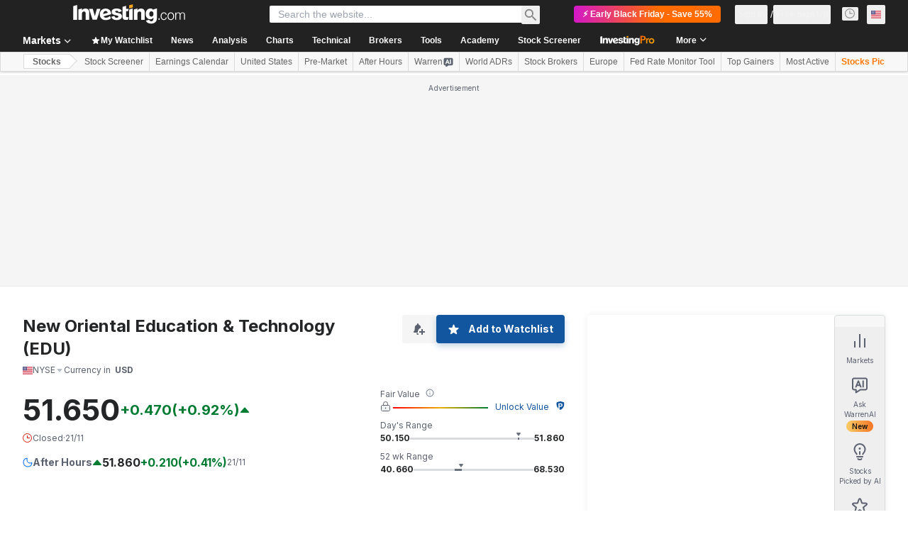

--- FILE ---
content_type: application/javascript
request_url: https://promos.investing.com/eu-a4flkt7l2b/z9gd/800129/www.investing.com/jsonp/z?cb=1763791512433&dre=l&callback=jQuery112406901344641772227_1763791512424&_=1763791512425
body_size: 1045
content:
jQuery112406901344641772227_1763791512424({"dre":"l","response":"N4IgTghgdgJiBcBmA7ABgIyuQGhAFwGcF1kA2FATnQFZ0AmajXGCBEAIwHMAqdsbiABsAPgEEADuMEBTAKTs8vALa8C3AMbteAV24xBAElQA9AFYA.[base64].AIiuogeoAB7ccTFBp6HbsPp-cxdayOGh2ZDNE7RczqXTqWGCczaHxBPB-IQASRg0ig5M8fnUEHJ4VaEG87Aqei0EC0pTmGnE5xgPQaYkkMma.AgnGEAFoQLgCNp1OoXkR4HgwNppLhONJwghQOMteEAPrqcI0hDURDUXCWun1Wl4C1W6RsAByokV4GknD8rLd1vgIHWAAlfRU.OJLSGQAAWRB0Gi-wTMvx4bQhxAUOwUUgMXAxtjoAAcdnLFfQCeQdlsvrA.sDUDNUAg4zY6y6gd9lu0dJCbY7HtDAFUoJnpDAAAShPDMl5p1kBrMhuVlxAOVCkdC4cnjM0VVmjkCicb-JkAek90miZoAmuEwA0--EB1rgsHT2PQm-nVALrDp2oaes-eBdDO57SJerAOpmwRsIM4SCNoSjsNoRAAL5YUAA___","success":true});